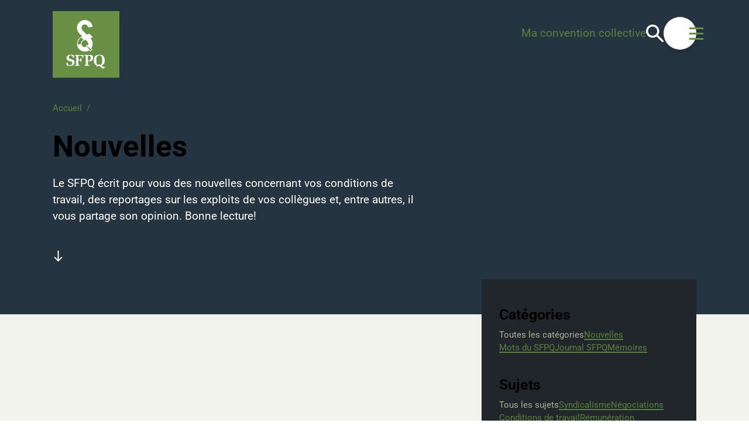

--- FILE ---
content_type: text/html; charset=utf-8
request_url: https://sfpq-web.azurewebsites.net/nouvelles/?category=544e00b61cf64212bf23ee9a01de5fce&subject=9579b3f988984478a899f2b334ba9bb4
body_size: 16215
content:
<!doctype html>
<html lang="fr">
<head>
    <meta charset="utf-8">
    <meta name="viewport" content="width=device-width, initial-scale=1, minimum-scale=1, user-scalable=yes">
    <meta http-equiv="x-ua-compatible" content="ie=edge">
    <meta name="format-detection" content="telephone=no">
    
    
    

    
    <link href="/dist/utilities.css?v=639052601800000000" rel="stylesheet">

    

    

<title>SFPQ | Nouvelles</title>



<meta property="og:site_name" content="SFPQ" />
<meta property="og:url" content="https://sfpq-web.azurewebsites.nethttps://www.sfpq.qc.ca/nouvelles/" />
<meta property="og:type" content="website" />

    <meta property="og:title" content="SFPQ | Nouvelles" />

    

<link rel="icon" href="https://sfpq-web.azurewebsites.net/public/favicon/favicon.svg" type="image/svg+xml">
<link rel="apple-touch-icon" sizes="180x180" href="https://sfpq-web.azurewebsites.net/public/favicon/apple-touch-icon.png">
<link rel="icon" type="image/png" sizes="32x32" href="https://sfpq-web.azurewebsites.net/public/favicon/favicon-32x32.png">
<link rel="icon" type="image/png" sizes="16x16" href="https://sfpq-web.azurewebsites.net/public/favicon/favicon-16x16.png">
<link rel="manifest" href="https://sfpq-web.azurewebsites.net/public/favicon/site.webmanifest">
<meta name="application-name" content="SFPQ" />



    




    

        <link rel="canonical" href="https://sfpq-web.azurewebsites.nethttps://www.sfpq.qc.ca/nouvelles/">
        <link rel="alternate" href="https://sfpq-web.azurewebsites.nethttps://www.sfpq.qc.ca/nouvelles/" hreflang="fr" />

    
    

</head>
<body class="overflow-x-hidden" data-environment="Production" data-doc-type="ArticleListPage">
    

    

    <!-- Google Tag Manager -->
    <script>
        (function (w, d, s, l, i) {
            w[l] = w[l] || [];
            w[l].push({
                'gtm.start':
                    new Date().getTime(),
                event: 'gtm.js'
            });
            var f = d.getElementsByTagName(s)[0],
                j = d.createElement(s),
                dl = l != 'dataLayer' ? '&l=' + l : '';
            j.async = true;
            j.src =
                '//www.googletagmanager.com/gtm.js?id=' + i + dl;
            f.parentNode.insertBefore(j, f);
        })(window, document, 'script', 'dataLayer', 'GTM-PJD2LZ2');
    </script>
    <!-- End Google Tag Manager -->


    







    <div>
        

        

<a class="bg-white text-black inline-block opacity-0 left-1/2 py-2 px-4 absolute -translate-x-1/2 motion-safe:-translate-y-full motion-reduce:translate-y-1 z-50 transition duration-200 ease-in-out focus:translate-y-1 focus:opacity-100 h-focus-state h-active-state print:hidden" href="#main">
    Aller au contenu
</a>

    <header class="dark absolute z-30 inset-x-0 top-0 h-include-margin h-header-height" data-site-header>
        <div class="flex items-center px-section h-full">
                <a href="https://www.sfpq.qc.ca/"
                   class="inline-block w-[96px] h-[96px] sm:w-[114px] sm:h-[114px] h-focus-state h-active-state print:hidden">
                    <img class="py-5 inline" src="/dist/assets/logos/logo-bg.svg" alt="Accueil" />
                </a>
                <img class="hidden print:block print:h-auto print:w-16" src="/dist/assets/logos/logo-print.svg" alt="Accueil" />
            <div class="mr-0 ml-auto flex gap-x-10 items-center print:hidden">
                


    <div class="hidden sm:inline text-right">
        <div data-myaccreditation>
            <div data-myaccreditation-selected>
                <p class="text-p2 leading-none mb-0">Ma convention collective</p>
                

    <span class="text-black text-center rounded-sm text-p3 p-1"
          data-myaccreditation-bind="regionCode"
          data-myaccreditation-bind-bgcolor="regionColor">
    </span>

                <a class="text-p2 font-bold ml-1 pf-transition-link group h-extend-cursor-area relative h-focus-state h-focus-state--offset h-active-state" data-myaccreditation-bind-href="accreditationUrl">
                    <span class="group-hover:bg-visible-line pf-button-label" data-myaccreditation-bind="accreditationName"></span>
                </a>
                <p class="m-0 text-p3">
                    <a href="https://www.sfpq.qc.ca/ma-convention-collective/?edit=1">
                        Changer
                    </a>
                </p>
            </div>
            <div data-myaccreditation-unselected>
                <a class="pf-transition-link group h-extend-cursor-area relative h-focus-state h-focus-state--offset h-active-state" href="https://www.sfpq.qc.ca/ma-convention-collective/">
                    <span class="text-p1 group-hover:bg-visible-line pf-button-label">Ma convention collective</span>
                </a>
            </div>
        </div>
    </div>

                

    <a class="hidden xs:inline motion-safe:hover:scale-125 motion-reduce:hover:opacity-80 motion-safe:transition-transform motion-reduce:transition-opacity duration-300 ease-in-out group h-extend-cursor-area h-extend-cursor-area--square relative h-focus-state h-focus-state--offset h-active-state" href="https://www.sfpq.qc.ca/recherche/">
        <span class="sr-only">Recherche</span>
        <svg class="fill-white h-8 w-8" version="1.1" xmlns="http://www.w3.org/2000/svg" viewBox="0 0 100 100">
            <path d="M98.152,90.054L68.074,59.979c4.628-6.073,7.23-13.883,7.23-22.27c0-20.822-16.773-37.596-37.596-37.596 S0.113,16.887,0.113,37.709s16.773,37.596,37.596,37.596c8.387,0,15.906-2.603,22.27-7.23l30.075,30.078 c1.158,1.155,2.604,1.735,4.048,1.735c1.448,0,2.894-0.58,4.051-1.735C100.466,95.837,100.466,92.366,98.152,90.054z M37.709,63.736 c-14.46,0-26.028-11.566-26.028-26.027c0-14.46,11.568-26.028,26.028-26.028c14.461,0,26.027,11.568,26.027,26.028 C63.736,52.17,52.17,63.736,37.709,63.736z" />
        </svg>
    </a>                     

                <div class="w-toggle-btn shrink-0"></div>
            </div>
        </div>
    </header>

<div class="fixed dark z-40 top-[calc(theme('spacing.[header-height]')/2)] -translate-y-1/2 right-section w-toggle-btn h-toggle-btn print:hidden">
    <button class="group w-toggle-btn h-toggle-btn flex items-center justify-center text-primary-tint rounded-full shadow-lg bg-white h-focus-state h-focus-state--offset h-active-state"
            data-menu-toggle
            data-menu-open-label="Ouvrir le menu"
            data-menu-close-label="Fermer le menu"
            data-trap-focus-first>
        <span class="absolute -inset-1.5 -z-10 rounded-full -top-1.5 -left-1.5 bg-primary-tint scale-75 group-hover:scale-100 group-active:opacity-0 transition-transform duration-200 ease-in-out"></span>
        <span class="pf-animation-burger relative">
            <span class="pf-animation-burger__btn pf-animation-burger__btn--not-active" data-menu-toggle-icon>
                <span class="pf-animation-burger__line"></span>
                <span class="pf-animation-burger__line"></span>
                <span class="pf-animation-burger__line"></span>
            </span>
        </span>
        <span class="sr-only" data-menu-toggle-label></span>
    </button>
</div>



<div class="hidden h-clip-path motion-reduce:opacity-0 fixed inset-0 z-20 h-[100dvh] bg-secondary-shade pt-header-height dark overflow-auto motion-reduce:transition-opacity motion-reduce:duration-500" data-menu>
    <div class="px-section py-12 lg:flex gap-x-24">
        <nav class="sm:flex gap-x-24" aria-label="Principale">
            <ul class="mb-12 sm:mb-0 sm:basis-1/2 lg:basis-auto">
                        <li class="mb-5 last:mb-0">
                            <a class="font-bold text-h5 lg:text-h3 pf-transition-link group h-extend-cursor-area relative h-focus-state h-focus-state--offset h-active-state" href="https://www.sfpq.qc.ca/ma-convention-collective/">
                                <span class="group-hover:bg-visible-line pf-button-label">Ma convention collective</span>
                            </a>
                        </li>
                        <li class="mb-5 last:mb-0">
                            <a class="font-bold text-h5 lg:text-h3 pf-transition-link group h-extend-cursor-area relative h-focus-state h-focus-state--offset h-active-state" href="https://www.sfpq.qc.ca/obtenir-de-l-aide/">
                                <span class="group-hover:bg-visible-line pf-button-label">Aidez-moi!</span>
                            </a>
                        </li>
                        <li class="mb-5 last:mb-0">
                            <a class="font-bold text-h5 lg:text-h3 pf-transition-link group h-extend-cursor-area relative h-focus-state h-focus-state--offset h-active-state" href="https://www.sfpq.qc.ca/le-sfpq/">
                                <span class="group-hover:bg-visible-line pf-button-label">&#xC0; propos du SFPQ</span>
                            </a>
                        </li>
                        <li class="mb-5 last:mb-0">
                            <a class="font-bold text-h5 lg:text-h3 pf-transition-link group h-extend-cursor-area relative h-focus-state h-focus-state--offset h-active-state" href="https://www.sfpq.qc.ca/histoire-du-sfpq/">
                                <span class="group-hover:bg-visible-line pf-button-label">Ligne du temps SFPQ</span>
                            </a>
                        </li>
            </ul>
            <ul class="mb-12 sm:mb-0 sm:basis-1/2 lg:basis-auto">
                        <li class="mb-5 last:mb-0">
                            <a class="font-bold text-h6 pf-transition-link group h-extend-cursor-area relative h-focus-state h-focus-state--offset h-active-state" href="https://www.sfpq.qc.ca/contact/">
                                <span class="group-hover:bg-visible-line pf-button-label">Contacter le SFPQ</span>
                            </a>
                        </li>
                        <li class="mb-5 last:mb-0">
                            <a class="font-bold text-h6 pf-transition-link group h-extend-cursor-area relative h-focus-state h-focus-state--offset h-active-state" href="https://www.sfpq.qc.ca/demandedacces/">
                                <span class="group-hover:bg-visible-line pf-button-label">Demande d&#x27;acc&#xE8;s aux renseignements personnels</span>
                            </a>
                        </li>
                        <li class="mb-5 last:mb-0">
                            <a class="font-bold text-h6 pf-transition-link group h-extend-cursor-area relative h-focus-state h-focus-state--offset h-active-state" href="https://www.sfpq.qc.ca/le-sfpq/statuts-et-reglements-du-sfpq/">
                                <span class="group-hover:bg-visible-line pf-button-label">R&#xE9;glementation du SFPQ</span>
                            </a>
                        </li>
                        <li class="mb-5 last:mb-0">
                            <a class="font-bold text-h6 pf-transition-link group h-extend-cursor-area relative h-focus-state h-focus-state--offset h-active-state" href="https://www.sfpq.qc.ca/devenir-membre/">
                                <span class="group-hover:bg-visible-line pf-button-label">Devenir membre du SFPQ</span>
                            </a>
                        </li>
                        <li class="mb-5 last:mb-0">
                            <a class="font-bold text-h6 pf-transition-link group h-extend-cursor-area relative h-focus-state h-focus-state--offset h-active-state" href="https://www.sfpq.qc.ca/pourquoi-devenir-membre-du-sfpq/">
                                <span class="group-hover:bg-visible-line pf-button-label">Pourquoi devenir membre du SFPQ</span>
                            </a>
                        </li>
                        <li class="mb-5 last:mb-0">
                            <a class="font-bold text-h6 pf-transition-link group h-extend-cursor-area relative h-focus-state h-focus-state--offset h-active-state" href="https://www.sfpq.qc.ca/se-syndiquer-avec-le-sfpq/">
                                <span class="group-hover:bg-visible-line pf-button-label">Se syndiquer avec le SFPQ</span>
                            </a>
                        </li>
                        <li class="mb-5 last:mb-0">
                            <a class="font-bold text-h6 pf-transition-link group h-extend-cursor-area relative h-focus-state h-focus-state--offset h-active-state" href="https://monsfpqenligne.sfpq.qc.ca/" target="_blank">
                                <span class="group-hover:bg-visible-line pf-button-label">Mon SFPQ en ligne</span>
                            </a>
                        </li>
            </ul>
        </nav>
        <div class="sm:flex sm:gap-x-24 sm:mt-12 lg:mt-0 lg:block lg:max-w-xs">
                <div class="sm:basis-1/2">
                    <h2 class="text-p2 mt-0 mb-2">Coordonn&#xE9;es</h2>
                    <div class="h-remove-margin text-p2 mb-12 sm:mb-0 lg:mb-24"><p>418 623-2424<br>1 855 623-2424<br>5100, boul. des Gradins, Québec, <br>G2J 1N4<br>Relations médiatiques : <br>eric.levesque@sfpq.qc.ca</p></div>
                </div>

                <div class="sm:basis-1/2">
                    <h2 class="text-p2 mt-0 mb-2">Adresse courriel</h2>
                    <div class="h-remove-margin text-p2"><p><a href="mailto:communication@sfpq.qc.ca" class="header__link">communication@sfpq.qc.ca</a></p>
<p class="small">(Si vous travaillez pour la fonction publique ou parapublique, écrivez-nous avec votre adresse courriel personnelle.)</p></div>
                </div>
        </div>
    </div>
</div>
        <main id="main" data-search="content">
            




<div class="heading h-include-margin relative overflow-hidden dark bg-secondary-main">

    <div class="@container px-section mt-header-height pt-12 sm:pt-16 pb-16 sm:pb-24 flex flex-col justify-center relative print:block print:py-6">
        

    <ol class=" pf-breadcrumb flex flex-wrap gap-y-1 gap-x-2 items-center text-p2 print:hidden" itemscope itemtype="http://schema.org/BreadcrumbList">
            <li class="inline-flex items-center" itemprop="itemListElement" itemscope itemtype="http://schema.org/ListItem">
                    <a href="https://www.sfpq.qc.ca/" class="relative h-extend-cursor-area-before h-extend-cursor-area-before--vertical group pf-transition-link dark:text-white text-primary-main h-focus-state h-focus-state--offset h-active-state" itemtype="https://schema.org/Thing" itemprop="item">
                        <span class="pf-button-label group-hover:bg-visible-line" itemprop="name">Accueil</span>
                    </a>
                    <span class="text-primary-main dark:text-white inline-block ml-2">/</span>
                <meta itemprop="position" content="1" />
            </li>
            <li class="inline-flex items-center" itemprop="itemListElement" itemscope itemtype="http://schema.org/ListItem">
                    <a href="https://www.sfpq.qc.ca/nouvelles/" class="sr-only focus-visible:not-sr-only focus-visible:outline-none focus-visible:ring-2 focus-visible:ring-offset-1 focus-visible:ring-primary-main dark:focus-visible:ring-white dark:focus-visible:ring-offset-black h-active-state" aria-current="page" itemtype="https://schema.org/Thing" itemprop="item">
                        <span itemprop="name">Nouvelles</span>
                    </a>
                <meta itemprop="position" content="2" />
            </li>
    </ol>



            <h1 class="text-h2 @md:text-h1 max-w-2xl print:text-[24pt] my-0">
                    <span class="block h-highlight">Nouvelles</span>
            </h1>

            <div class="h-remove-margin mt-5 max-w-2xl"><p>Le SFPQ écrit pour vous des nouvelles concernant vos conditions de travail, des reportages sur les exploits de vos collègues et, entre autres, il vous partage son opinion. Bonne lecture!</p></div>

        <a class="hidden sm:inline mt-12 mr-auto relative motion-safe:hover:scale-125 motion-safe:transition-transform motion-reduce:hover:opacity-80 motion-recude:transition-opacity duration-300 ease-in-out h-extend-cursor-area h-extend-cursor-area--sqaure h-focus-state h-focus-state--offset h-active-state print:hidden" href="#skip-heading">
            <svg class="h-5 w-5 fill-current" version="1.1" xmlns="http://www.w3.org/2000/svg" viewBox="0 0 38.525 51.463">
                <g transform="translate(50 50) scale(0.69 0.69) rotate(90) translate(-50 -50)">
                    <rect x="5.661" y="62.255" transform="matrix(2.578893e-006 1 -1 2.578893e-006 104.3747 84.7187)" width="8.333" height="64.583" />
                    <polygon points="24.203,122.464 18.369,116.63 40.452,94.547 18.369,72.464 24.203,66.63 52.12,94.547" />
                </g>
            </svg>
        </a>
    </div>
</div>


<div id="skip-heading"></div>


<div class="pf-section grey-light bg-grey-50 h-include-margin">
    <div class="relative md:px-section mb-section-y md:mt-16 flex flex-col md:gap-y-16 lg:gap-y-20 gap-x-14 w-full md:flex-row-reverse">
        <div class="pf-section__col @container grow-0 md:w-1/3">
            <div id="filters" class="bg-secondary-shade dark relative md:-top-32 md:-mb-32 px-section md:px-8 py-12 space-y-10">
                    <div class="hidden xs:block">
                        <h2 class="text-h5 font-bold mt-0 mb-2">Cat&#xE9;gories</h2>


                        <ul class="flex mb-0 flex-wrap gap-x-5 gap-y-3 leading-none">
                            <li>
                                <a class="text-p2 group relative h-extend-cursor-area h-focus-state h-focus-state--offset h-active-state text-grey-300 cursor-default" href="https://www.sfpq.qc.ca/nouvelles/">
                                    <span class="pf-button-label group-hover:bg-invisible-line">Toutes les cat&#xE9;gories</span>
                                </a>
                            </li>

                                <li>
                                    <a class="text-p2 group relative h-extend-cursor-area h-focus-state h-focus-state--offset h-active-state pf-transition-link pf-transition-link--leave" href="?category=nouvelles">
                                        <span class="pf-button-label group-hover:bg-invisible-line">Nouvelles</span>
                                    </a>
                                </li>
                                <li>
                                    <a class="text-p2 group relative h-extend-cursor-area h-focus-state h-focus-state--offset h-active-state pf-transition-link pf-transition-link--leave" href="?category=mots-du-sfpq">
                                        <span class="pf-button-label group-hover:bg-invisible-line">Mots du SFPQ</span>
                                    </a>
                                </li>
                                <li>
                                    <a class="text-p2 group relative h-extend-cursor-area h-focus-state h-focus-state--offset h-active-state pf-transition-link pf-transition-link--leave" href="?category=journal-sfpq">
                                        <span class="pf-button-label group-hover:bg-invisible-line">Journal SFPQ</span>
                                    </a>
                                </li>
                                <li>
                                    <a class="text-p2 group relative h-extend-cursor-area h-focus-state h-focus-state--offset h-active-state pf-transition-link pf-transition-link--leave" href="?category=memoires">
                                        <span class="pf-button-label group-hover:bg-invisible-line">M&#xE9;moires</span>
                                    </a>
                                </li>
                        </ul>
                        </div>
                        <div class="xs:hidden">
                            <label for="c" class="block text-p1 font-bold mt-0 mb-2">Cat&#xE9;gories</label>
                            <select id="c" name="c" class="border border-white bg-secondary-shade w-full py-4 pl-4 pr-8 text-white font-bold focus:ring-primary-main focus:border-primary-main" data-article-filters="category" data-reset-url="https://www.sfpq.qc.ca/nouvelles/">
                                <option value="">Toutes les cat&#xE9;gories</option>
                                    <option value="?category=nouvelles">
                                        Nouvelles
                                    </option>
                                    <option value="?category=mots-du-sfpq">
                                        Mots du SFPQ
                                    </option>
                                    <option value="?category=journal-sfpq">
                                        Journal SFPQ
                                    </option>
                                    <option value="?category=memoires">
                                        M&#xE9;moires
                                    </option>
                            </select>
                        </div>

                    <div class="hidden xs:block">
                        <h2 class="text-h5 font-bold mt-0 mb-2">Sujets</h2>
                        <ul class="flex mb-0 flex-wrap gap-y-2 gap-x-3 leading-none">
                            <li>
                                <a class="text-p2 group relative h-extend-cursor-area h-focus-state h-focus-state--offset h-active-state text-grey-300 cursor-default" href="https://www.sfpq.qc.ca/nouvelles/">
                                    <span class="pf-button-label group-hover:bg-invisible-line">Tous les sujets</span>
                                </a>
                            </li>

                                <li>
                                    <a class="text-p2 group relative h-extend-cursor-area h-focus-state h-focus-state--offset h-active-state pf-transition-link pf-transition-link--leave" href="?subject=syndicalisme">
                                        <span class="pf-button-label group-hover:bg-invisible-line">Syndicalisme</span>
                                    </a>
                                </li>
                                <li>
                                    <a class="text-p2 group relative h-extend-cursor-area h-focus-state h-focus-state--offset h-active-state pf-transition-link pf-transition-link--leave" href="?subject=negociations">
                                        <span class="pf-button-label group-hover:bg-invisible-line">N&#xE9;gociations</span>
                                    </a>
                                </li>
                                <li>
                                    <a class="text-p2 group relative h-extend-cursor-area h-focus-state h-focus-state--offset h-active-state pf-transition-link pf-transition-link--leave" href="?subject=conditions-de-travail">
                                        <span class="pf-button-label group-hover:bg-invisible-line">Conditions de travail</span>
                                    </a>
                                </li>
                                <li>
                                    <a class="text-p2 group relative h-extend-cursor-area h-focus-state h-focus-state--offset h-active-state pf-transition-link pf-transition-link--leave" href="?subject=remuneration">
                                        <span class="pf-button-label group-hover:bg-invisible-line">R&#xE9;mun&#xE9;ration</span>
                                    </a>
                                </li>
                                <li>
                                    <a class="text-p2 group relative h-extend-cursor-area h-focus-state h-focus-state--offset h-active-state pf-transition-link pf-transition-link--leave" href="?subject=sante-et-securite">
                                        <span class="pf-button-label group-hover:bg-invisible-line">Sant&#xE9; et s&#xE9;curit&#xE9;</span>
                                    </a>
                                </li>
                                <li>
                                    <a class="text-p2 group relative h-extend-cursor-area h-focus-state h-focus-state--offset h-active-state pf-transition-link pf-transition-link--leave" href="?subject=vie-au-travail">
                                        <span class="pf-button-label group-hover:bg-invisible-line">Vie au travail</span>
                                    </a>
                                </li>
                                <li>
                                    <a class="text-p2 group relative h-extend-cursor-area h-focus-state h-focus-state--offset h-active-state pf-transition-link pf-transition-link--leave" href="?subject=travail-et-famille">
                                        <span class="pf-button-label group-hover:bg-invisible-line">Travail et famille</span>
                                    </a>
                                </li>
                                <li>
                                    <a class="text-p2 group relative h-extend-cursor-area h-focus-state h-focus-state--offset h-active-state pf-transition-link pf-transition-link--leave" href="?subject=services-publics">
                                        <span class="pf-button-label group-hover:bg-invisible-line">Services publics</span>
                                    </a>
                                </li>
                                <li>
                                    <a class="text-p2 group relative h-extend-cursor-area h-focus-state h-focus-state--offset h-active-state pf-transition-link pf-transition-link--leave" href="?subject=langue-francaise">
                                        <span class="pf-button-label group-hover:bg-invisible-line">Langue fran&#xE7;aise</span>
                                    </a>
                                </li>
                                <li>
                                    <a class="text-p2 group relative h-extend-cursor-area h-focus-state h-focus-state--offset h-active-state pf-transition-link pf-transition-link--leave" href="?subject=equite-salariale">
                                        <span class="pf-button-label group-hover:bg-invisible-line">&#xC9;quit&#xE9; salariale</span>
                                    </a>
                                </li>
                                <li>
                                    <a class="text-p2 group relative h-extend-cursor-area h-focus-state h-focus-state--offset h-active-state pf-transition-link pf-transition-link--leave" href="?subject=femmes">
                                        <span class="pf-button-label group-hover:bg-invisible-line">Femmes</span>
                                    </a>
                                </li>
                                <li>
                                    <a class="text-p2 group relative h-extend-cursor-area h-focus-state h-focus-state--offset h-active-state pf-transition-link pf-transition-link--leave" href="?subject=sepaq">
                                        <span class="pf-button-label group-hover:bg-invisible-line">S&#xE9;paq</span>
                                    </a>
                                </li>
                                <li>
                                    <a class="text-p2 group relative h-extend-cursor-area h-focus-state h-focus-state--offset h-active-state pf-transition-link pf-transition-link--leave" href="?subject=retraite">
                                        <span class="pf-button-label group-hover:bg-invisible-line">Retraite</span>
                                    </a>
                                </li>
                                <li>
                                    <a class="text-p2 group relative h-extend-cursor-area h-focus-state h-focus-state--offset h-active-state pf-transition-link pf-transition-link--leave" href="?subject=histoire">
                                        <span class="pf-button-label group-hover:bg-invisible-line">Histoire</span>
                                    </a>
                                </li>
                                <li>
                                    <a class="text-p2 group relative h-extend-cursor-area h-focus-state h-focus-state--offset h-active-state pf-transition-link pf-transition-link--leave" href="?subject=jeunes">
                                        <span class="pf-button-label group-hover:bg-invisible-line">Jeunes</span>
                                    </a>
                                </li>
                                <li>
                                    <a class="text-p2 group relative h-extend-cursor-area h-focus-state h-focus-state--offset h-active-state pf-transition-link pf-transition-link--leave" href="?subject=conges">
                                        <span class="pf-button-label group-hover:bg-invisible-line">Cong&#xE9;s</span>
                                    </a>
                                </li>
                        </ul>
                    </div>
                    <div class="xs:hidden">
                        <label for="s" class="block text-p1 font-bold mt-0 mb-2">Sujets</label>
                        <select id="s" name="s" class="border border-white bg-secondary-shade w-full py-4 pl-4 pr-8 text-white font-bold focus:ring-primary-main focus:border-primary-main" data-article-filters="subject" data-reset-url="https://www.sfpq.qc.ca/nouvelles/">
                            <option value="">Tous les sujets</option>
                                <option value="?subject=syndicalisme">
                                    Syndicalisme
                                </option>
                                <option value="?subject=negociations">
                                    N&#xE9;gociations
                                </option>
                                <option value="?subject=conditions-de-travail">
                                    Conditions de travail
                                </option>
                                <option value="?subject=remuneration">
                                    R&#xE9;mun&#xE9;ration
                                </option>
                                <option value="?subject=sante-et-securite">
                                    Sant&#xE9; et s&#xE9;curit&#xE9;
                                </option>
                                <option value="?subject=vie-au-travail">
                                    Vie au travail
                                </option>
                                <option value="?subject=travail-et-famille">
                                    Travail et famille
                                </option>
                                <option value="?subject=services-publics">
                                    Services publics
                                </option>
                                <option value="?subject=langue-francaise">
                                    Langue fran&#xE7;aise
                                </option>
                                <option value="?subject=equite-salariale">
                                    &#xC9;quit&#xE9; salariale
                                </option>
                                <option value="?subject=femmes">
                                    Femmes
                                </option>
                                <option value="?subject=sepaq">
                                    S&#xE9;paq
                                </option>
                                <option value="?subject=retraite">
                                    Retraite
                                </option>
                                <option value="?subject=histoire">
                                    Histoire
                                </option>
                                <option value="?subject=jeunes">
                                    Jeunes
                                </option>
                                <option value="?subject=conges">
                                    Cong&#xE9;s
                                </option>
                        </select>
                    </div>
            </div>
        </div>

            <div class="pf-section__col @container grow-0 px-section pt-8 xs:pt-16 md:p-0 md:w-2/3">
                
    <ul class="pf-grid flex items-stretch grow flex-wrap -mx-grid-gap-x -my-grid-gap-y pf-grid--small-gap-y pf-grid--small-gap-x h-print">
            <li class="pf-grid__col mx-grid-gap-x my-grid-gap-y print:m-0 print:mb-6 pf-grid__col--col-2">
                        <a href="https://www.sfpq.qc.ca/nouvelles/2026-01-22-le-sfpq-demande-une-cible-climatique-du-quebec-a-la-hauteur-du-defi-climatique/" class="@container block h-full group-link cursor-pointer text-inherit hover:text-inherit focus-visible:text-inherit h-focus-state h-focus-state--offset h-active-state print:no-underline" data-gallery-link>
        <div class="pf-card flex flex-col h-full h-print">
                <div class="shrink-0 relative w-full h-0 pb-9/16 overflow-hidden h-print">
                    <div class="absolute inset-0 transition duration-500 ease-in-out group-link-hover:opacity-80 motion-safe:group-link-hover:scale-110 print:hidden">
                        
    <div class="pf-image relative overflow-hidden h-0 pb-9/16 w-full">
        
<picture>
        <source media="(min-width: 1920px)" srcset="/media/fvyn0d01/123104.jpg?rmode=min&amp;width=712&amp;height=400&amp;format=webp&amp;quality=90, /media/fvyn0d01/123104.jpg?rmode=min&amp;width=1424&amp;height=800&amp;format=webp&amp;quality=90 2x" />
        <source media="(min-width: 1440px)" srcset="/media/fvyn0d01/123104.jpg?rmode=min&amp;width=520&amp;height=292&amp;format=webp&amp;quality=90, /media/fvyn0d01/123104.jpg?rmode=min&amp;width=1040&amp;height=584&amp;format=webp&amp;quality=90 2x" />
        <source media="(min-width: 1200px)" srcset="/media/fvyn0d01/123104.jpg?rmode=min&amp;width=768&amp;height=432&amp;format=webp&amp;quality=90, /media/fvyn0d01/123104.jpg?rmode=min&amp;width=1536&amp;height=864&amp;format=webp&amp;quality=90 2x" />
        <source media="(min-width: 992px)" srcset="/media/fvyn0d01/123104.jpg?rmode=min&amp;width=664&amp;height=374&amp;format=webp&amp;quality=90, /media/fvyn0d01/123104.jpg?rmode=min&amp;width=1328&amp;height=748&amp;format=webp&amp;quality=90 2x" />
        <source media="(min-width: 768px)" srcset="/media/fvyn0d01/123104.jpg?rmode=min&amp;width=768&amp;height=432&amp;format=webp&amp;quality=90, /media/fvyn0d01/123104.jpg?rmode=min&amp;width=1536&amp;height=864&amp;format=webp&amp;quality=90 2x" />
        <source media="(min-width: 568px)" srcset="/media/fvyn0d01/123104.jpg?rmode=min&amp;width=683&amp;height=384&amp;format=webp&amp;quality=90, /media/fvyn0d01/123104.jpg?rmode=min&amp;width=1366&amp;height=768&amp;format=webp&amp;quality=90 2x" />
        <source srcset="/media/fvyn0d01/123104.jpg?rmode=min&amp;width=535&amp;height=301&amp;format=webp&amp;quality=90, /media/fvyn0d01/123104.jpg?rmode=min&amp;width=1070&amp;height=602&amp;format=webp&amp;quality=90 2x" />

        <img class="w-full h-full absolute print:static print:w-auto print:h-auto print:max-w-full object-cover" src="/media/fvyn0d01/123104.jpg?rmode=min&amp;width=768&amp;height=432&amp;format=webp&amp;quality=90" alt="" />
</picture>

    </div>

                    </div>
                </div>
            <div class="flex flex-col flex-1 bg-section-opposite p-6 @sm:p-8 pt-6 @sm:pt-8 justify-between">
                <div class="h-remove-margin">
                        <ul class="flex flex-wrap gap-x-1.5 gap-y-1.5 mb-6">
                                <li>
                                            <span class="pf-tag inline-block p-3 leading-none text-p2 border border-primary-main text-primary-main dark:text-white dark:border-white dark:opacity-70">
        <span class="pf-button-label group-hover:bg-visible-line">Nouvelles</span>
        </span>


                                </li>
                        </ul>
                        <div class="h-remove-margin mb-2">

                            <h2 class='text-h5 @sm:text-h4 mt-0 font-bold'>Le SFPQ demande une cible climatique du Québec à la hauteur du défi climatique</h2>
                        </div>
                        <div class="h-remove-margin text-h7">
                            <p>Le SFPQ demande que le gouvernement adopte des politiques publiques favorables à la transition écologique juste, dont l'accroissement de l'offre de services publics et l'offre d'un plus grand nombre d’emplois à faible empreinte carbone et de meilleure qualité, pour toutes les régions du Québec.</p>
                        </div>
                </div>

                    <div class="mt-4 @sm:mt-6 mb-2 text-p2">
                        

        <span class="pf-button group relative pf-button--link pf-transition-link    print:text-black print:dark:text-black">
        <span class="flex relative items-center justify-center h-full">
            <span class="text-left print:not-sr-only print:mr-2">
                <span class="pf-button-label group-hover:bg-visible-line group-link-hover:bg-visible-line">Lire la suite</span>
            </span>


        </span>
        </span>


                    </div>
            </div>
        </div>
        </a>


            </li>
            <li class="pf-grid__col mx-grid-gap-x my-grid-gap-y print:m-0 print:mb-6 pf-grid__col--col-2">
                        <a href="https://www.sfpq.qc.ca/nouvelles/2026-01-06-teletravail-la-reponse-du-sfpq/" class="@container block h-full group-link cursor-pointer text-inherit hover:text-inherit focus-visible:text-inherit h-focus-state h-focus-state--offset h-active-state print:no-underline" data-gallery-link>
        <div class="pf-card flex flex-col h-full h-print">
                <div class="shrink-0 relative w-full h-0 pb-9/16 overflow-hidden h-print">
                    <div class="absolute inset-0 transition duration-500 ease-in-out group-link-hover:opacity-80 motion-safe:group-link-hover:scale-110 print:hidden">
                        
    <div class="pf-image relative overflow-hidden h-0 pb-9/16 w-full">
        
<picture>
        <source media="(min-width: 1920px)" srcset="/media/3elltk5z/startup-849804_1920.jpg?rmode=min&amp;width=712&amp;height=400&amp;format=webp&amp;quality=90, /media/3elltk5z/startup-849804_1920.jpg?rmode=min&amp;width=1424&amp;height=800&amp;format=webp&amp;quality=90 2x" />
        <source media="(min-width: 1440px)" srcset="/media/3elltk5z/startup-849804_1920.jpg?rmode=min&amp;width=520&amp;height=292&amp;format=webp&amp;quality=90, /media/3elltk5z/startup-849804_1920.jpg?rmode=min&amp;width=1040&amp;height=584&amp;format=webp&amp;quality=90 2x" />
        <source media="(min-width: 1200px)" srcset="/media/3elltk5z/startup-849804_1920.jpg?rmode=min&amp;width=768&amp;height=432&amp;format=webp&amp;quality=90, /media/3elltk5z/startup-849804_1920.jpg?rmode=min&amp;width=1536&amp;height=864&amp;format=webp&amp;quality=90 2x" />
        <source media="(min-width: 992px)" srcset="/media/3elltk5z/startup-849804_1920.jpg?rmode=min&amp;width=664&amp;height=374&amp;format=webp&amp;quality=90, /media/3elltk5z/startup-849804_1920.jpg?rmode=min&amp;width=1328&amp;height=748&amp;format=webp&amp;quality=90 2x" />
        <source media="(min-width: 768px)" srcset="/media/3elltk5z/startup-849804_1920.jpg?rmode=min&amp;width=768&amp;height=432&amp;format=webp&amp;quality=90, /media/3elltk5z/startup-849804_1920.jpg?rmode=min&amp;width=1536&amp;height=864&amp;format=webp&amp;quality=90 2x" />
        <source media="(min-width: 568px)" srcset="/media/3elltk5z/startup-849804_1920.jpg?rmode=min&amp;width=683&amp;height=384&amp;format=webp&amp;quality=90, /media/3elltk5z/startup-849804_1920.jpg?rmode=min&amp;width=1366&amp;height=768&amp;format=webp&amp;quality=90 2x" />
        <source srcset="/media/3elltk5z/startup-849804_1920.jpg?rmode=min&amp;width=535&amp;height=301&amp;format=webp&amp;quality=90, /media/3elltk5z/startup-849804_1920.jpg?rmode=min&amp;width=1070&amp;height=602&amp;format=webp&amp;quality=90 2x" />

        <img class="w-full h-full absolute print:static print:w-auto print:h-auto print:max-w-full object-cover" src="/media/3elltk5z/startup-849804_1920.jpg?rmode=min&amp;width=768&amp;height=432&amp;format=webp&amp;quality=90" alt="" />
</picture>

    </div>

                    </div>
                </div>
            <div class="flex flex-col flex-1 bg-section-opposite p-6 @sm:p-8 pt-6 @sm:pt-8 justify-between">
                <div class="h-remove-margin">
                        <div class="h-remove-margin mb-2">

                            <h2 class='text-h5 @sm:text-h4 mt-0 font-bold'>Télétravail - Démarche improvisée et dépourvue de crédibilité</h2>
                        </div>
                </div>

                    <div class="mt-4 @sm:mt-6 mb-2 text-p2">
                        

        <span class="pf-button group relative pf-button--link pf-transition-link    print:text-black print:dark:text-black">
        <span class="flex relative items-center justify-center h-full">
            <span class="text-left print:not-sr-only print:mr-2">
                <span class="pf-button-label group-hover:bg-visible-line group-link-hover:bg-visible-line">Lire la suite</span>
            </span>


        </span>
        </span>


                    </div>
            </div>
        </div>
        </a>


            </li>
            <li class="pf-grid__col mx-grid-gap-x my-grid-gap-y print:m-0 print:mb-6 pf-grid__col--col-2">
                        <a href="https://www.sfpq.qc.ca/nouvelles/2025-12-09-projet-de-loi-5-escamoter-les-controles-environnementaux-au-profit-du-developpement-a-tout-prix/" class="@container block h-full group-link cursor-pointer text-inherit hover:text-inherit focus-visible:text-inherit h-focus-state h-focus-state--offset h-active-state print:no-underline" data-gallery-link>
        <div class="pf-card flex flex-col h-full h-print">
                <div class="shrink-0 relative w-full h-0 pb-9/16 overflow-hidden h-print">
                    <div class="absolute inset-0 transition duration-500 ease-in-out group-link-hover:opacity-80 motion-safe:group-link-hover:scale-110 print:hidden">
                        
    <div class="pf-image relative overflow-hidden h-0 pb-9/16 w-full">
        
<picture>
        <source media="(min-width: 1920px)" srcset="/media/3v1ffaz1/2041.jpg?rmode=min&amp;width=712&amp;height=400&amp;format=webp&amp;quality=90, /media/3v1ffaz1/2041.jpg?rmode=min&amp;width=1424&amp;height=800&amp;format=webp&amp;quality=90 2x" />
        <source media="(min-width: 1440px)" srcset="/media/3v1ffaz1/2041.jpg?rmode=min&amp;width=520&amp;height=292&amp;format=webp&amp;quality=90, /media/3v1ffaz1/2041.jpg?rmode=min&amp;width=1040&amp;height=584&amp;format=webp&amp;quality=90 2x" />
        <source media="(min-width: 1200px)" srcset="/media/3v1ffaz1/2041.jpg?rmode=min&amp;width=768&amp;height=432&amp;format=webp&amp;quality=90, /media/3v1ffaz1/2041.jpg?rmode=min&amp;width=1536&amp;height=864&amp;format=webp&amp;quality=90 2x" />
        <source media="(min-width: 992px)" srcset="/media/3v1ffaz1/2041.jpg?rmode=min&amp;width=664&amp;height=374&amp;format=webp&amp;quality=90, /media/3v1ffaz1/2041.jpg?rmode=min&amp;width=1328&amp;height=748&amp;format=webp&amp;quality=90 2x" />
        <source media="(min-width: 768px)" srcset="/media/3v1ffaz1/2041.jpg?rmode=min&amp;width=768&amp;height=432&amp;format=webp&amp;quality=90, /media/3v1ffaz1/2041.jpg?rmode=min&amp;width=1536&amp;height=864&amp;format=webp&amp;quality=90 2x" />
        <source media="(min-width: 568px)" srcset="/media/3v1ffaz1/2041.jpg?rmode=min&amp;width=683&amp;height=384&amp;format=webp&amp;quality=90, /media/3v1ffaz1/2041.jpg?rmode=min&amp;width=1366&amp;height=768&amp;format=webp&amp;quality=90 2x" />
        <source srcset="/media/3v1ffaz1/2041.jpg?rmode=min&amp;width=535&amp;height=301&amp;format=webp&amp;quality=90, /media/3v1ffaz1/2041.jpg?rmode=min&amp;width=1070&amp;height=602&amp;format=webp&amp;quality=90 2x" />

        <img class="w-full h-full absolute print:static print:w-auto print:h-auto print:max-w-full object-cover" src="/media/3v1ffaz1/2041.jpg?rmode=min&amp;width=768&amp;height=432&amp;format=webp&amp;quality=90" alt="" />
</picture>

    </div>

                    </div>
                </div>
            <div class="flex flex-col flex-1 bg-section-opposite p-6 @sm:p-8 pt-6 @sm:pt-8 justify-between">
                <div class="h-remove-margin">
                        <ul class="flex flex-wrap gap-x-1.5 gap-y-1.5 mb-6">
                                <li>
                                            <span class="pf-tag inline-block p-3 leading-none text-p2 border border-primary-main text-primary-main dark:text-white dark:border-white dark:opacity-70">
        <span class="pf-button-label group-hover:bg-visible-line">Nouvelles</span>
        </span>


                                </li>
                        </ul>
                        <div class="h-remove-margin mb-2">

                            <h2 class='text-h5 @sm:text-h4 mt-0 font-bold'>Projet de loi 5 - Escamoter les contrôles environnementaux au profit du développement à tout prix</h2>
                        </div>
                        <div class="h-remove-margin text-h7">
                            <p>Le SFPQ s’inquiète&nbsp;du projet de loi&nbsp;n° 5, Loi visant à accélérer l’octroi des autorisations requises pour la réalisation des&nbsp;projets prioritaires et d’envergure nationale.</p>
                        </div>
                </div>

                    <div class="mt-4 @sm:mt-6 mb-2 text-p2">
                        

        <span class="pf-button group relative pf-button--link pf-transition-link    print:text-black print:dark:text-black">
        <span class="flex relative items-center justify-center h-full">
            <span class="text-left print:not-sr-only print:mr-2">
                <span class="pf-button-label group-hover:bg-visible-line group-link-hover:bg-visible-line">Lire la suite</span>
            </span>


        </span>
        </span>


                    </div>
            </div>
        </div>
        </a>


            </li>
            <li class="pf-grid__col mx-grid-gap-x my-grid-gap-y print:m-0 print:mb-6 pf-grid__col--col-2">
                        <a href="https://www.sfpq.qc.ca/nouvelles/2025-11-28-dans-la-rue-pour-le-quebec-le-29-novembre-debout-contre-les-derives-autoritaires-de-la-caq/" class="@container block h-full group-link cursor-pointer text-inherit hover:text-inherit focus-visible:text-inherit h-focus-state h-focus-state--offset h-active-state print:no-underline" data-gallery-link>
        <div class="pf-card flex flex-col h-full h-print">
                <div class="shrink-0 relative w-full h-0 pb-9/16 overflow-hidden h-print">
                    <div class="absolute inset-0 transition duration-500 ease-in-out group-link-hover:opacity-80 motion-safe:group-link-hover:scale-110 print:hidden">
                        
    <div class="pf-image relative overflow-hidden h-0 pb-9/16 w-full">
        
<picture>
        <source media="(min-width: 1920px)" srcset="/media/c00c02zb/pexels-edmond-dantes-7103040.jpg?rmode=min&amp;width=712&amp;height=400&amp;format=webp&amp;quality=90, /media/c00c02zb/pexels-edmond-dantes-7103040.jpg?rmode=min&amp;width=1424&amp;height=800&amp;format=webp&amp;quality=90 2x" />
        <source media="(min-width: 1440px)" srcset="/media/c00c02zb/pexels-edmond-dantes-7103040.jpg?rmode=min&amp;width=520&amp;height=292&amp;format=webp&amp;quality=90, /media/c00c02zb/pexels-edmond-dantes-7103040.jpg?rmode=min&amp;width=1040&amp;height=584&amp;format=webp&amp;quality=90 2x" />
        <source media="(min-width: 1200px)" srcset="/media/c00c02zb/pexels-edmond-dantes-7103040.jpg?rmode=min&amp;width=768&amp;height=432&amp;format=webp&amp;quality=90, /media/c00c02zb/pexels-edmond-dantes-7103040.jpg?rmode=min&amp;width=1536&amp;height=864&amp;format=webp&amp;quality=90 2x" />
        <source media="(min-width: 992px)" srcset="/media/c00c02zb/pexels-edmond-dantes-7103040.jpg?rmode=min&amp;width=664&amp;height=374&amp;format=webp&amp;quality=90, /media/c00c02zb/pexels-edmond-dantes-7103040.jpg?rmode=min&amp;width=1328&amp;height=748&amp;format=webp&amp;quality=90 2x" />
        <source media="(min-width: 768px)" srcset="/media/c00c02zb/pexels-edmond-dantes-7103040.jpg?rmode=min&amp;width=768&amp;height=432&amp;format=webp&amp;quality=90, /media/c00c02zb/pexels-edmond-dantes-7103040.jpg?rmode=min&amp;width=1536&amp;height=864&amp;format=webp&amp;quality=90 2x" />
        <source media="(min-width: 568px)" srcset="/media/c00c02zb/pexels-edmond-dantes-7103040.jpg?rmode=min&amp;width=683&amp;height=384&amp;format=webp&amp;quality=90, /media/c00c02zb/pexels-edmond-dantes-7103040.jpg?rmode=min&amp;width=1366&amp;height=768&amp;format=webp&amp;quality=90 2x" />
        <source srcset="/media/c00c02zb/pexels-edmond-dantes-7103040.jpg?rmode=min&amp;width=535&amp;height=301&amp;format=webp&amp;quality=90, /media/c00c02zb/pexels-edmond-dantes-7103040.jpg?rmode=min&amp;width=1070&amp;height=602&amp;format=webp&amp;quality=90 2x" />

        <img class="w-full h-full absolute print:static print:w-auto print:h-auto print:max-w-full object-cover" src="/media/c00c02zb/pexels-edmond-dantes-7103040.jpg?rmode=min&amp;width=768&amp;height=432&amp;format=webp&amp;quality=90" alt="" />
</picture>

    </div>

                    </div>
                </div>
            <div class="flex flex-col flex-1 bg-section-opposite p-6 @sm:p-8 pt-6 @sm:pt-8 justify-between">
                <div class="h-remove-margin">
                        <ul class="flex flex-wrap gap-x-1.5 gap-y-1.5 mb-6">
                                <li>
                                            <span class="pf-tag inline-block p-3 leading-none text-p2 border border-primary-main text-primary-main dark:text-white dark:border-white dark:opacity-70">
        <span class="pf-button-label group-hover:bg-visible-line">Nouvelles</span>
        </span>


                                </li>
                        </ul>
                        <div class="h-remove-margin mb-2">

                            <h2 class='text-h5 @sm:text-h4 mt-0 font-bold'>Dans la rue pour le Québec le 29 novembre : Debout contre les dérives autoritaires de la CAQ </h2>
                        </div>
                        <div class="h-remove-margin text-h7">
                            <p>Lettre ouverte - Nous invitons donc l’ensemble de la société civile à se joindre à nous. Nous marcherons pour affirmer que la justice sociale n’est pas négociable, et qu’on ne bâtit pas une société forte en rétrécissant le débat. Ensemble, faisons entendre la voix d’un Québec fier, solidaire et résolument tourné vers l’avenir. </p>
                        </div>
                </div>

                    <div class="mt-4 @sm:mt-6 mb-2 text-p2">
                        

        <span class="pf-button group relative pf-button--link pf-transition-link    print:text-black print:dark:text-black">
        <span class="flex relative items-center justify-center h-full">
            <span class="text-left print:not-sr-only print:mr-2">
                <span class="pf-button-label group-hover:bg-visible-line group-link-hover:bg-visible-line">Lire la suite</span>
            </span>


        </span>
        </span>


                    </div>
            </div>
        </div>
        </a>


            </li>
            <li class="pf-grid__col mx-grid-gap-x my-grid-gap-y print:m-0 print:mb-6 pf-grid__col--col-2">
                        <a href="https://www.sfpq.qc.ca/nouvelles/2025-11-27-manifestation-contre-les-mesures-d-austerites-et-autoritaires-de-la-caq/" class="@container block h-full group-link cursor-pointer text-inherit hover:text-inherit focus-visible:text-inherit h-focus-state h-focus-state--offset h-active-state print:no-underline" data-gallery-link>
        <div class="pf-card flex flex-col h-full h-print">
                <div class="shrink-0 relative w-full h-0 pb-9/16 overflow-hidden h-print">
                    <div class="absolute inset-0 transition duration-500 ease-in-out group-link-hover:opacity-80 motion-safe:group-link-hover:scale-110 print:hidden">
                        
    <div class="pf-image relative overflow-hidden h-0 pb-9/16 w-full">
        
<picture>
        <source media="(min-width: 1920px)" srcset="/media/i2ken1lj/_pm_2641.jpg?rmode=min&amp;width=712&amp;height=400&amp;format=webp&amp;quality=90, /media/i2ken1lj/_pm_2641.jpg?rmode=min&amp;width=1424&amp;height=800&amp;format=webp&amp;quality=90 2x" />
        <source media="(min-width: 1440px)" srcset="/media/i2ken1lj/_pm_2641.jpg?rmode=min&amp;width=520&amp;height=292&amp;format=webp&amp;quality=90, /media/i2ken1lj/_pm_2641.jpg?rmode=min&amp;width=1040&amp;height=584&amp;format=webp&amp;quality=90 2x" />
        <source media="(min-width: 1200px)" srcset="/media/i2ken1lj/_pm_2641.jpg?rmode=min&amp;width=768&amp;height=432&amp;format=webp&amp;quality=90, /media/i2ken1lj/_pm_2641.jpg?rmode=min&amp;width=1536&amp;height=864&amp;format=webp&amp;quality=90 2x" />
        <source media="(min-width: 992px)" srcset="/media/i2ken1lj/_pm_2641.jpg?rmode=min&amp;width=664&amp;height=374&amp;format=webp&amp;quality=90, /media/i2ken1lj/_pm_2641.jpg?rmode=min&amp;width=1328&amp;height=748&amp;format=webp&amp;quality=90 2x" />
        <source media="(min-width: 768px)" srcset="/media/i2ken1lj/_pm_2641.jpg?rmode=min&amp;width=768&amp;height=432&amp;format=webp&amp;quality=90, /media/i2ken1lj/_pm_2641.jpg?rmode=min&amp;width=1536&amp;height=864&amp;format=webp&amp;quality=90 2x" />
        <source media="(min-width: 568px)" srcset="/media/i2ken1lj/_pm_2641.jpg?rmode=min&amp;width=683&amp;height=384&amp;format=webp&amp;quality=90, /media/i2ken1lj/_pm_2641.jpg?rmode=min&amp;width=1366&amp;height=768&amp;format=webp&amp;quality=90 2x" />
        <source srcset="/media/i2ken1lj/_pm_2641.jpg?rmode=min&amp;width=535&amp;height=301&amp;format=webp&amp;quality=90, /media/i2ken1lj/_pm_2641.jpg?rmode=min&amp;width=1070&amp;height=602&amp;format=webp&amp;quality=90 2x" />

        <img class="w-full h-full absolute print:static print:w-auto print:h-auto print:max-w-full object-cover" src="/media/i2ken1lj/_pm_2641.jpg?rmode=min&amp;width=768&amp;height=432&amp;format=webp&amp;quality=90" alt="" />
</picture>

    </div>

                    </div>
                </div>
            <div class="flex flex-col flex-1 bg-section-opposite p-6 @sm:p-8 pt-6 @sm:pt-8 justify-between">
                <div class="h-remove-margin">
                        <div class="h-remove-margin mb-2">

                            <h2 class='text-h5 @sm:text-h4 mt-0 font-bold'>Manifestation contre les mesures d’austérités et autoritaires de la CAQ</h2>
                        </div>
                        <div class="h-remove-margin text-h7">
                            <p>Des centaines de membres de la Fédération des travailleurs et travailleuses du Québec (FTQ) et du Syndicat de la fonction publique et parapublique du Québec (SFPQ) ont manifesté aux abords de l’Assemblée nationale ce jeudi midi.</p>
                        </div>
                </div>

                    <div class="mt-4 @sm:mt-6 mb-2 text-p2">
                        

        <span class="pf-button group relative pf-button--link pf-transition-link    print:text-black print:dark:text-black">
        <span class="flex relative items-center justify-center h-full">
            <span class="text-left print:not-sr-only print:mr-2">
                <span class="pf-button-label group-hover:bg-visible-line group-link-hover:bg-visible-line">Lire la suite</span>
            </span>


        </span>
        </span>


                    </div>
            </div>
        </div>
        </a>


            </li>
            <li class="pf-grid__col mx-grid-gap-x my-grid-gap-y print:m-0 print:mb-6 pf-grid__col--col-2">
                        <a href="https://www.sfpq.qc.ca/nouvelles/2025-11-27-remuneration-du-personnel-de-letat-l-ecart-salarial-persiste/" class="@container block h-full group-link cursor-pointer text-inherit hover:text-inherit focus-visible:text-inherit h-focus-state h-focus-state--offset h-active-state print:no-underline" data-gallery-link>
        <div class="pf-card flex flex-col h-full h-print">
                <div class="shrink-0 relative w-full h-0 pb-9/16 overflow-hidden h-print">
                    <div class="absolute inset-0 transition duration-500 ease-in-out group-link-hover:opacity-80 motion-safe:group-link-hover:scale-110 print:hidden">
                        
    <div class="pf-image relative overflow-hidden h-0 pb-9/16 w-full">
        
<picture>
        <source media="(min-width: 1920px)" srcset="/media/f5zn1awu/1_cm_2019-09_6511_2ee84668-407d-4514-9bdbc8ca1f89ae5d_53c36fa3-68ff-4aa5-bb90001d6365fd95.jpg?rmode=min&amp;width=712&amp;height=400&amp;format=webp&amp;quality=90, /media/f5zn1awu/1_cm_2019-09_6511_2ee84668-407d-4514-9bdbc8ca1f89ae5d_53c36fa3-68ff-4aa5-bb90001d6365fd95.jpg?rmode=min&amp;width=1424&amp;height=800&amp;format=webp&amp;quality=90 2x" />
        <source media="(min-width: 1440px)" srcset="/media/f5zn1awu/1_cm_2019-09_6511_2ee84668-407d-4514-9bdbc8ca1f89ae5d_53c36fa3-68ff-4aa5-bb90001d6365fd95.jpg?rmode=min&amp;width=520&amp;height=292&amp;format=webp&amp;quality=90, /media/f5zn1awu/1_cm_2019-09_6511_2ee84668-407d-4514-9bdbc8ca1f89ae5d_53c36fa3-68ff-4aa5-bb90001d6365fd95.jpg?rmode=min&amp;width=1040&amp;height=584&amp;format=webp&amp;quality=90 2x" />
        <source media="(min-width: 1200px)" srcset="/media/f5zn1awu/1_cm_2019-09_6511_2ee84668-407d-4514-9bdbc8ca1f89ae5d_53c36fa3-68ff-4aa5-bb90001d6365fd95.jpg?rmode=min&amp;width=768&amp;height=432&amp;format=webp&amp;quality=90, /media/f5zn1awu/1_cm_2019-09_6511_2ee84668-407d-4514-9bdbc8ca1f89ae5d_53c36fa3-68ff-4aa5-bb90001d6365fd95.jpg?rmode=min&amp;width=1536&amp;height=864&amp;format=webp&amp;quality=90 2x" />
        <source media="(min-width: 992px)" srcset="/media/f5zn1awu/1_cm_2019-09_6511_2ee84668-407d-4514-9bdbc8ca1f89ae5d_53c36fa3-68ff-4aa5-bb90001d6365fd95.jpg?rmode=min&amp;width=664&amp;height=374&amp;format=webp&amp;quality=90, /media/f5zn1awu/1_cm_2019-09_6511_2ee84668-407d-4514-9bdbc8ca1f89ae5d_53c36fa3-68ff-4aa5-bb90001d6365fd95.jpg?rmode=min&amp;width=1328&amp;height=748&amp;format=webp&amp;quality=90 2x" />
        <source media="(min-width: 768px)" srcset="/media/f5zn1awu/1_cm_2019-09_6511_2ee84668-407d-4514-9bdbc8ca1f89ae5d_53c36fa3-68ff-4aa5-bb90001d6365fd95.jpg?rmode=min&amp;width=768&amp;height=432&amp;format=webp&amp;quality=90, /media/f5zn1awu/1_cm_2019-09_6511_2ee84668-407d-4514-9bdbc8ca1f89ae5d_53c36fa3-68ff-4aa5-bb90001d6365fd95.jpg?rmode=min&amp;width=1536&amp;height=864&amp;format=webp&amp;quality=90 2x" />
        <source media="(min-width: 568px)" srcset="/media/f5zn1awu/1_cm_2019-09_6511_2ee84668-407d-4514-9bdbc8ca1f89ae5d_53c36fa3-68ff-4aa5-bb90001d6365fd95.jpg?rmode=min&amp;width=683&amp;height=384&amp;format=webp&amp;quality=90, /media/f5zn1awu/1_cm_2019-09_6511_2ee84668-407d-4514-9bdbc8ca1f89ae5d_53c36fa3-68ff-4aa5-bb90001d6365fd95.jpg?rmode=min&amp;width=1366&amp;height=768&amp;format=webp&amp;quality=90 2x" />
        <source srcset="/media/f5zn1awu/1_cm_2019-09_6511_2ee84668-407d-4514-9bdbc8ca1f89ae5d_53c36fa3-68ff-4aa5-bb90001d6365fd95.jpg?rmode=min&amp;width=535&amp;height=301&amp;format=webp&amp;quality=90, /media/f5zn1awu/1_cm_2019-09_6511_2ee84668-407d-4514-9bdbc8ca1f89ae5d_53c36fa3-68ff-4aa5-bb90001d6365fd95.jpg?rmode=min&amp;width=1070&amp;height=602&amp;format=webp&amp;quality=90 2x" />

        <img class="w-full h-full absolute print:static print:w-auto print:h-auto print:max-w-full object-cover" src="/media/f5zn1awu/1_cm_2019-09_6511_2ee84668-407d-4514-9bdbc8ca1f89ae5d_53c36fa3-68ff-4aa5-bb90001d6365fd95.jpg?rmode=min&amp;width=768&amp;height=432&amp;format=webp&amp;quality=90" alt="" />
</picture>

    </div>

                    </div>
                </div>
            <div class="flex flex-col flex-1 bg-section-opposite p-6 @sm:p-8 pt-6 @sm:pt-8 justify-between">
                <div class="h-remove-margin">
                        <ul class="flex flex-wrap gap-x-1.5 gap-y-1.5 mb-6">
                                <li>
                                            <span class="pf-tag inline-block p-3 leading-none text-p2 border border-primary-main text-primary-main dark:text-white dark:border-white dark:opacity-70">
        <span class="pf-button-label group-hover:bg-visible-line">Nouvelles</span>
        </span>


                                </li>
                        </ul>
                        <div class="h-remove-margin mb-2">

                            <h2 class='text-h5 @sm:text-h4 mt-0 font-bold'>Rémunération du personnel de l'État- L’écart salarial persiste</h2>
                        </div>
                </div>

                    <div class="mt-4 @sm:mt-6 mb-2 text-p2">
                        

        <span class="pf-button group relative pf-button--link pf-transition-link    print:text-black print:dark:text-black">
        <span class="flex relative items-center justify-center h-full">
            <span class="text-left print:not-sr-only print:mr-2">
                <span class="pf-button-label group-hover:bg-visible-line group-link-hover:bg-visible-line">Lire la suite</span>
            </span>


        </span>
        </span>


                    </div>
            </div>
        </div>
        </a>


            </li>
    </ul>

                <div class="mt-8 md:mt-12 xl:mt-16 mb-8 xs:mb-16 md:mb-24">
                    

    <p class="hidden not-sr-only print:my-12 print:block ">
        Page 1 de 32
    </p>
    <nav aria-labelledby="paginationTitle" class="print:hidden">
        <h2 id="paginationTitle" class="sr-only print:sr-only">Pagination</h2>
        <ul class="list-none p-0 m-0 flex -mx-4 -mt-4 sm:-mx-2 sm:-mt-2">

            <li class="block mr-auto">
                    <span class="h-14 w-14 sm:h-10 sm:w-10 flex items-center justify-center rounded-full border border-transparent leading-none text-grey-700 dark:text-grey-400" aria-hidden="true">
        <svg class="h-6 w-6 fill-current" xmlns="http://www.w3.org/2000/svg" width="32" height="32" viewBox="0 0 256 256" fill="none" aria-hidden="true">
            <path d="M228,128a12,12,0,0,1-12,12H69l51.52,51.51a12,12,0,0,1-17,17l-72-72a12,12,0,0,1,0-17l72-72a12,12,0,0,1,17,17L69,116H216A12,12,0,0,1,228,128Z" />
        </svg>
                    </span>
            </li>

                <li class="px-0.5">
                        <span class="font-bold bg-primary-main text-white h-14 w-14 sm:h-10 sm:w-10 flex items-center justify-center rounded-full border border-transparent leading-none">1</span>
                </li>
                <li class="px-0.5">
                        <a class="font-bold h-14 w-14 sm:h-10 sm:w-10 flex items-center justify-center rounded-full border border-transparent leading-none text-primary-main transition-colors duration-300 ease-in-out dark:text-primary-wash hover:border-primary-main dark:hover:border-grey-300 h-focus-state h-active-state" href="?p=2">
                            2
                        </a>
                </li>
                <li class="px-0.5">
                        <a class="font-bold h-14 w-14 sm:h-10 sm:w-10 flex items-center justify-center rounded-full border border-transparent leading-none text-primary-main transition-colors duration-300 ease-in-out dark:text-primary-wash hover:border-primary-main dark:hover:border-grey-300 h-focus-state h-active-state" href="?p=3">
                            3
                        </a>
                </li>
                <li class="px-0.5">
                        <a class="font-bold h-14 w-14 sm:h-10 sm:w-10 flex items-center justify-center rounded-full border border-transparent leading-none text-primary-main transition-colors duration-300 ease-in-out dark:text-primary-wash hover:border-primary-main dark:hover:border-grey-300 h-focus-state h-active-state" href="?p=4">
                            4
                        </a>
                </li>
                <li class="px-0.5">
                        <a class="font-bold h-14 w-14 sm:h-10 sm:w-10 flex items-center justify-center rounded-full border border-transparent leading-none text-primary-main transition-colors duration-300 ease-in-out dark:text-primary-wash hover:border-primary-main dark:hover:border-grey-300 h-focus-state h-active-state" href="?p=5">
                            5
                        </a>
                </li>
                <li class="px-0.5">
                        <a class="font-bold h-14 w-14 sm:h-10 sm:w-10 flex items-center justify-center rounded-full border border-transparent leading-none text-primary-main transition-colors duration-300 ease-in-out dark:text-primary-wash hover:border-primary-main dark:hover:border-grey-300 h-focus-state h-active-state" href="?p=6">
                            6
                        </a>
                </li>
                <li class="px-0.5">
                        <a class="font-bold h-14 w-14 sm:h-10 sm:w-10 flex items-center justify-center rounded-full border border-transparent leading-none text-primary-main transition-colors duration-300 ease-in-out dark:text-primary-wash hover:border-primary-main dark:hover:border-grey-300 h-focus-state h-active-state" href="?p=7">
                            7
                        </a>
                </li>
                <li class="px-0.5">
                        <span class="font-bold bg-primary-main text-white h-14 w-14 sm:h-10 sm:w-10 flex items-center justify-center rounded-full border border-transparent leading-none">...</span>
                </li>
                <li class="px-0.5">
                        <a class="font-bold h-14 w-14 sm:h-10 sm:w-10 flex items-center justify-center rounded-full border border-transparent leading-none text-primary-main transition-colors duration-300 ease-in-out dark:text-primary-wash hover:border-primary-main dark:hover:border-grey-300 h-focus-state h-active-state" href="?p=32">
                            32
                        </a>
                </li>

            <li class="block ml-auto">
                    <a class="h-14 w-14 sm:h-10 sm:w-10 flex items-center justify-center rounded-full border border-transparent leading-none text-primary-main transition-colors duration-300 ease-in-out dark:text-primary-wash hover:border-primary-main dark:hover:border-grey-300 h-focus-state h-active-state hover:motion-safe:animate-bounce-right" href="?p=2">
                        <span class="sr-only">Page suivante</span>
        <svg class="h-6 w-6 fill-current" xmlns="http://www.w3.org/2000/svg" width="32" height="32" viewBox="0 0 256 256" fill="none" aria-hidden="true">
            <path d="M224.49,136.49l-72,72a12,12,0,0,1-17-17L187,140H40a12,12,0,0,1,0-24H187L135.51,64.48a12,12,0,0,1,17-17l72,72A12,12,0,0,1,224.49,136.49Z" />
        </svg>
                    </a>
            </li>

        </ul>
    </nav>

                </div>
            </div>
    </div>
</div>


        </main>
        

    <footer class="dark bg-secondary-main h-include-margin relative print:hidden">
        <div class="px-section mb-24">
            <div class="mb-12 md:mb-0 flex items-end gap-x-8 xs:gap-x-16 md:gap-x-24 @container">
                    <div class="sm:basis-1/2 mb-auto mt-0">
                        <a href="https://www.sfpq.qc.ca/"
                           class="inline-block w-[80px] h-[80px] @md:w-[114px] @md:h-[114px] lg:w-[140px] lg:h-[140px] h-focus-state h-active-state">
                            <img class="py-5" src="/dist/assets/logos/logo-bg.svg" alt="Accueil" />
                        </a>
                    </div>
                    <div class="grow sm:basis-1/2 mt-12 md:mt-16 max-w-md @container">
                       <p class="text-h4 font-bold mb-0 leading-none @sm:text-h3 @sm:leading-none @md:text-h1 @md:leading-none">
                                <span class="h-highlight">D&#233;fendre vos int&#233;r&#234;ts<span>.</span></span>

                                <br />
                                <span class="h-highlight">Depuis 1962<span>.</span></span>
                        </p> 
                    </div>
            </div>

                    <nav aria-label="Principale">
                        <ul class="mb-0">
                                <li class="mt-4 sm:mt-2.5">
                                    <a class="text-p1 font-bold pf-transition-link group h-extend-cursor-area relative h-focus-state h-focus-state--offset h-active-state" href="https://www.sfpq.qc.ca/organigrammes/">
                                        <span class="group-hover:bg-visible-line pf-button-label">Organigramme du SFPQ</span>
                                    </a>
                                </li>
                                <li class="mt-4 sm:mt-2.5">
                                    <a class="text-p1 font-bold pf-transition-link group h-extend-cursor-area relative h-focus-state h-focus-state--offset h-active-state" href="https://www.sfpq.qc.ca/contact/">
                                        <span class="group-hover:bg-visible-line pf-button-label">Contacter le SFPQ</span>
                                    </a>
                                </li>
                                <li class="mt-4 sm:mt-2.5">
                                    <a class="text-p1 font-bold pf-transition-link group h-extend-cursor-area relative h-focus-state h-focus-state--offset h-active-state" href="https://www.sfpq.qc.ca/politique-de-confidentialite-du-sfpq/">
                                        <span class="group-hover:bg-visible-line pf-button-label">Politique de confidentialit&#xE9; du SFPQ</span>
                                    </a>
                                </li>
                                <li class="mt-4 sm:mt-2.5">
                                    <a class="text-p1 font-bold pf-transition-link group h-extend-cursor-area relative h-focus-state h-focus-state--offset h-active-state" href="https://www.sfpq.qc.ca/demandedacces/">
                                        <span class="group-hover:bg-visible-line pf-button-label">Demande d&#x27;acc&#xE8;s aux renseignements personnels</span>
                                    </a>
                                </li>
                                <li class="mt-4 sm:mt-2.5">
                                    <a class="text-p1 font-bold pf-transition-link group h-extend-cursor-area relative h-focus-state h-focus-state--offset h-active-state" href="https://www.sfpq.qc.ca/netiquette-du-sfpq/">
                                        <span class="group-hover:bg-visible-line pf-button-label">N&#xE9;tiquette du SFPQ</span>
                                    </a>
                                </li>
                                <li class="mt-4 sm:mt-2.5">
                                    <a class="text-p1 font-bold pf-transition-link group h-extend-cursor-area relative h-focus-state h-focus-state--offset h-active-state" href="https://www.sfpq.qc.ca/obtenir-de-l-aide/harcelement/">
                                        <span class="group-hover:bg-visible-line pf-button-label">D&#xE9;noncez le harc&#xE8;lement</span>
                                    </a>
                                </li>
                                <li class="mt-4 sm:mt-2.5">
                                    <a class="text-p1 font-bold pf-transition-link group h-extend-cursor-area relative h-focus-state h-focus-state--offset h-active-state" href="https://www.sfpq.qc.ca/le8mars/">
                                        <span class="group-hover:bg-visible-line pf-button-label">Journ&#xE9;e internationale des droits des femmes</span>
                                    </a>
                                </li>
                                <li class="mt-4 sm:mt-2.5">
                                    <a class="text-p1 font-bold pf-transition-link group h-extend-cursor-area relative h-focus-state h-focus-state--offset h-active-state" href="https://www.sfpq.qc.ca/obtenir-de-l-aide/offres/">
                                        <span class="group-hover:bg-visible-line pf-button-label">Avantages d&#x27;&#xEA;tre membre - Voyez les offres</span>
                                    </a>
                                </li>
                                <li class="mt-4 sm:mt-2.5">
                                    <a class="text-p1 font-bold pf-transition-link group h-extend-cursor-area relative h-focus-state h-focus-state--offset h-active-state" href="https://www.sfpq.qc.ca/le-sfpq/offres-d-emploi/">
                                        <span class="group-hover:bg-visible-line pf-button-label">Offres d&#x27;emploi</span>
                                    </a>
                                </li>
                        </ul>
                    </nav>

            <div class="sm:flex sm:gap-x-16 md:gap-x-24 mt-12">
                    <div class="sm:basis-1/2">
                        <h2 class="text-p2 mt-0 mb-2">Coordonn&#xE9;es</h2>
                        <div class="h-remove-margin text-p2 mb-12 sm:mb-0"><p>418 623-2424<br>1 855 623-2424<br>5100, boul. des Gradins, Québec, G2J 1N4<br>Relations médiatiques : <a href="mailto:eric.levesque@sfpq.qc.ca">eric.levesque@sfpq.qc.ca</a><br>Obtenir votre numéro de section : <a href="mailto:communication@sfpq.qc.ca">communication@sfpq.qc.ca</a></p></div>
                    </div>

                    <div class="sm:basis-1/2 md:flex gap-x-12">
                        <div class="max-w-sm">
                            <h2 class="text-p2 mt-0 mb-2">Adresse courriel</h2>
                            <div class="h-remove-margin text-p2"><p><a href="mailto:communication@sfpq.qc.ca">info@sfpq.qc.ca</a></p>
<p class="small">(Si vous travaillez pour la fonction publique ou parapublique, écrivez-nous à partir de votre courriel personnel.)</p></div>
                        </div>
                        <div class="-ml-2.5 mt-8 md:ml-0 md:-mt-2.5">
                            

    <nav aria-label="M&#xE9;dia sociaux">
        <ul class="mb-0 flex gap-x-4 items-center">
                <li>
                    <a class="h-extend-cursor-area h-extend-cursor-area--square block relative rounded-full w-10 h-10 flex items-center justify-center transition-colors hover:bg-primary-main h-focus-state" href="https://www.facebook.com/SFPQ.Syndicat" target="_blank" title="Facebook">
                        <svg class="shrink-0 w-6 h-6 md:w-5 md:h-5 fill-current" width="24" height="23" viewBox="0 0 19 40" fill="none" xmlns="http://www.w3.org/2000/svg" aria-label="Facebook">
                            <path fill-rule="evenodd" transform="translate(-11)" d="M15.129 40V19.998H11v-6.892h4.129V8.967C15.129 3.344 17.46 0 24.084 0h5.514v6.894h-3.447c-2.578 0-2.749.963-2.749 2.76l-.01 3.45h6.245l-.73 6.894h-5.514V40h-8.264z" />
                        </svg>
                    </a>
                </li>
                <li>
                    <a class="h-extend-cursor-area h-extend-cursor-area--square block relative rounded-full w-10 h-10 flex items-center justify-center transition-colors hover:bg-primary-main h-focus-state" href="https://bsky.app/profile/sfpq.bsky.social" target="_blank" title="Bluesky">
                        <svg class="shrink-0 w-6 h-6 md:w-5 md:h-5 fill-current" width="100" height="100" version="1.1" viewBox="0 0 26.458 26.458" xmlns="http://www.w3.org/2000/svg" aria-label="Bluesky">
                            <path d="m5.7352 3.1493c3.0334 2.2773 6.2961 6.8946 7.494 9.3726 1.198-2.4778 4.4606-7.0954 7.4941-9.3726 2.1887-1.6432 5.735-2.9146 5.735 1.1311 0 0.80797-0.46325 6.7874-0.73494 7.7582-0.94442 3.375-4.3859 4.2358-7.4471 3.7148 5.3509 0.9107 6.7122 3.9273 3.7724 6.9439-5.5831 5.7291-8.0246-1.4374-8.6505-3.2738-0.11468-0.33664-0.16835-0.49413-0.16914-0.36022-7.92e-4 -0.13392-0.054453 0.02358-0.16914 0.36022-0.6256 1.8363-3.067 9.0031-8.6505 3.2738-2.9398-3.0166-1.5786-6.0334 3.7724-6.9439-3.0613 0.52099-6.5028-0.33982-7.4471-3.7148-0.27171-0.97083-0.73494-6.9503-0.73494-7.7582 0-4.0457 3.5464-2.7743 5.735-1.1311z" />
                        </svg>
                    </a>
                </li>
                <li>
                    <a class="h-extend-cursor-area h-extend-cursor-area--square block relative rounded-full w-10 h-10 flex items-center justify-center transition-colors hover:bg-primary-main h-focus-state" href="https://www.linkedin.com/company/syndicat-de-la-fonction-publique-du-qu-bec/" target="_blank" title="Linkedin">
                        <svg class="shrink-0 w-6 h-6 md:w-5 md:h-5 fill-current" width="24" height="23" viewBox="0 0 40 39" fill="none" xmlns="http://www.w3.org/2000/svg" aria-label="Linkedin">
                            <path fill-rule="evenodd" d="M8.56 38.363H0V12.608h8.56v25.755zM4.786 8.9h-.055C1.858 8.9 0 6.922 0 4.45 0 1.923 1.914 0 4.842 0 7.771 0 9.574 1.923 9.63 4.449 9.63 6.922 7.771 8.9 4.786 8.9zM40 38.968h-8.56V25.189c0-3.461-1.238-5.823-4.337-5.823-2.364 0-3.773 1.592-4.392 3.13-.226.551-.281 1.32-.281 2.089v14.384h-8.561s.113-23.339 0-25.755h8.56v3.648c1.137-1.754 3.171-4.254 7.716-4.254 5.632 0 9.855 3.682 9.855 11.593v14.767z" />
                        </svg>
                    </a>
                </li>
                <li>
                    <a class="h-extend-cursor-area h-extend-cursor-area--square block relative rounded-full w-10 h-10 flex items-center justify-center transition-colors hover:bg-primary-main h-focus-state" href="https://www.youtube.com/user/SFPQ" target="_blank" title="Youtube">
                        <svg class="shrink-0 w-6 h-6 md:w-5 md:h-5 fill-current" width="24" height="23" viewBox="0 0 40 32" fill="none" xmlns="http://www.w3.org/2000/svg" aria-label="Youtube">
                            <path fill-rule="evenodd" transform="translate(0 -4)" d="M39.597 10.713s.4 3.579.403 7.16v3.354c0 3.582-.4 7.16-.4 7.16s-.39 3.047-1.59 4.389c-1.523 1.761-3.227 1.772-4.008 1.875-5.6.444-14.003.46-14.003.46S9.598 35.005 6.4 34.664c-.89-.185-2.888-.132-4.411-1.891C.79 31.434.4 28.385.4 28.385s-.4-3.579-.4-7.16V17.87c0-3.58.4-7.158.4-7.158s.39-3.05 1.59-4.393c1.523-1.762 3.225-1.772 4.005-1.87C11.593 4 19.99 4 19.99 4h.017S28.402 4 34 4.45c.783.1 2.487.11 4.008 1.87 1.199 1.343 1.589 4.393 1.589 4.393zM14.79 27.42l12.503-7.777-12.503-7.779V27.42z" />
                        </svg>
                    </a>
                </li>
        </ul>
    </nav>

                        </div>
                    </div>
            </div>
        </div>

        <a class="absolute z-10 flex items-end bottom-4 right-0 leading-tight text-right text-[10px] text-grey-600 dark:text-grey-200 transition duration-300 ease-in-out hover:text-grey-700 dark:hover:text-white h-focus-state h-focus-state--offset h-active-state" href="https://www.sigmund.ca/" target="_blank" rel="nofollow">
            <span>Une réalisation<br/>de Sigmund</span> 
            <svg class="shrink-0 flex items-center justify-center w-8 h-8 fill-current ml-2.5"
                 width="32.96"
                 height="27.463"
                 viewBox="0 0 32.96 27.463"
                 fill="none"
                 xmlns="http://www.w3.org/2000/svg">
                <path d="m9.1699 0c-1.045 0-2.0689 0.14795-3.0566 0.44531-0.9878 0.2974-1.8601 0.73957-2.6191 1.3184-0.759 0.5788-1.368 1.2835-1.8359 2.1172-0.46269 0.8337-0.69727 1.8012-0.69727 2.9004v0.26562c0 2.1134 0.72396 3.7176 2.1641 4.8008 1.4401 1.0886 3.3834 1.7363 5.832 1.9434 0.9046 0.0903 1.6542 0.20677 2.252 0.35547 0.5979 0.1487 1.0697 0.33364 1.418 0.55664 0.3535 0.2231 0.59276 0.45799 0.72266 0.71289 0.13 0.2549 0.19922 0.53072 0.19922 0.82812 0 0.5097-0.25622 0.97615-0.76562 1.4062-0.5095 0.4301-1.4491 0.64844-2.8164 0.64844-1.544 0-2.6882-0.36066-3.4316-1.0723-0.74347-0.7168-1.2328-1.5515-1.4668-2.502l-5.0684 1.6934c0.14556 0.7753 0.4311 1.5724 0.8418 2.3848 0.4211 0.8178 1.0294 1.5614 1.8145 2.2305 0.7902 0.669 1.7789 1.2259 2.9746 1.6719 1.1905 0.4461 2.6346 0.66992 4.3242 0.66992 2.8542 0 5.0692-0.65324 6.6445-1.9648 1.5752-1.3116 2.3594-3.0639 2.3594-5.2676v-0.26562c0-1.9913-0.69525-3.547-2.0938-4.6621s-3.2033-1.7904-5.418-2.0293c-1.9236-0.2071-3.2487-0.466-3.9766-0.7793-0.72779-0.3134-1.0918-0.82416-1.0918-1.541 0-0.50448 0.23391-0.92804 0.69141-1.252 0.4679-0.34516 1.169-0.51562 2.0996-0.51562 1.019 1e-7 1.8508 0.22943 2.4902 0.69141 0.6447 0.462 1.0975 1.0927 1.3574 1.8945l4.9805-2.0547c-0.234-0.6266-0.56721-1.2743-1.0039-1.9434s-1.0085-1.2798-1.7051-1.832c-0.7019-0.54699-1.5533-0.99273-2.5566-1.3379-1.0034-0.34515-2.1952-0.51562-3.5625-0.51562zm11.111 20.025v7.4375h12.68v-7.4375z" />
            </svg>
        </a>
    </footer>

    </div>

    

    <script src="/dist/runtime.js?v=639052601800000000"></script>
<script src="/dist/article-filters.js?v=639052601800000000"></script>
<script src="/dist/locale-cookie.js?v=639052601800000000"></script>
<script src="/dist/header.js?v=639052601800000000"></script>
<script src="/dist/my-accreditation.js?v=639052601800000000"></script>


    

    <script>
    window.axeptioSettings = {
        clientId: "66ba4893461b8d751765ef7d",
        cookiesVersion: "qc-fr-CA-QC",
        googleConsentMode: {
            default: {
                analytics_storage: "denied",
                ad_storage: "denied",
                ad_user_data: "denied",
                ad_personalization: "denied",
                wait_for_update: 500
            }
        }
    };

    (function (d, s) {
        var t = d.getElementsByTagName(s)[0], e = d.createElement(s);
        e.async = true; e.src = "//static.axept.io/sdk.js";
        t.parentNode.insertBefore(e, t);
    })(document, "script");
</script>

</body>
</html>